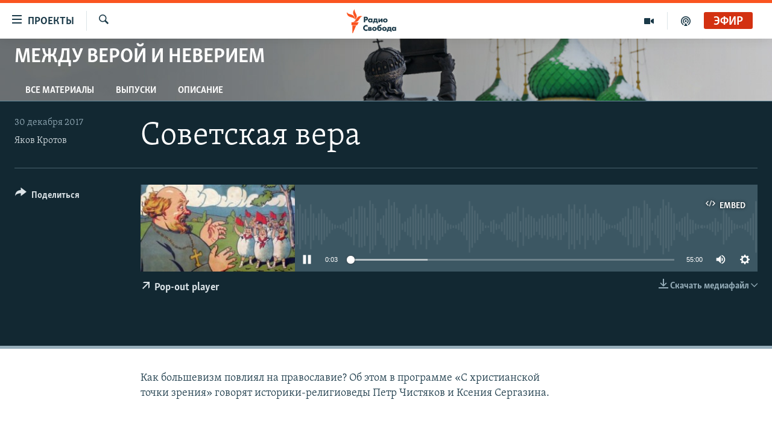

--- FILE ---
content_type: text/css; charset=utf-8
request_url: https://www.svoboda.org/api/customization/zonecustomcss?zoneId=117&cv=2
body_size: -49
content:
.prog-hdr {
  background: url("https://gdb.rferl.org/60405DA8-3959-4B50-A665-5973F0C2C034.jpg") #412c26 no-repeat center center;
  background-size: cover;
}